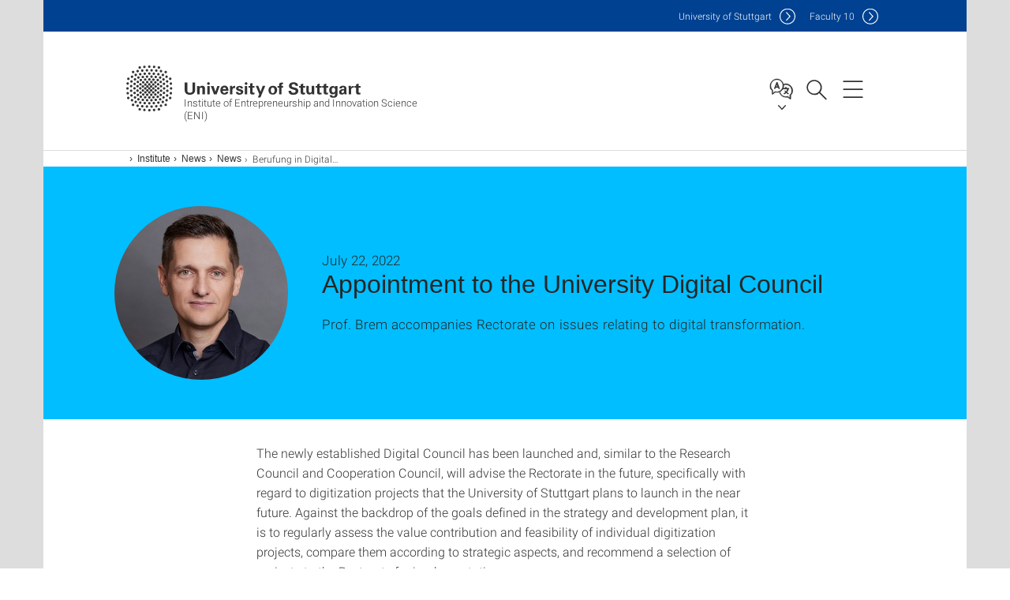

--- FILE ---
content_type: text/html;charset=UTF-8
request_url: https://www.eni.uni-stuttgart.de/en/institute/news/news/Appointment-to-the-University-Digital-Council/
body_size: 46736
content:
<!DOCTYPE html>
<!--[if lt IE 7]>      <html lang="de" class="no-js lt-ie9 lt-ie8 lt-ie7"> <![endif]-->
<!--[if IE 7]>         <html lang="de" class="no-js lt-ie9 lt-ie8"> <![endif]-->
<!--[if IE 8]>         <html lang="de" class="no-js lt-ie9"> <![endif]-->
<!--[if gt IE 8]><!-->


<!--
===================== version="0.1.29" =====================
-->

<html lang="en" class="no-js"> <!--<![endif]-->

<head>

<!-- start metadata (_metadata.hbs) -->
	<meta charset="UTF-8">
	<meta http-equiv="X-UA-Compatible" content="IE=edge"/>
	<meta name="creator" content="TIK" />
	<meta name="Publisher" content="Universität Stuttgart - TIK" />
	<meta name="Copyright" content="Universität Stuttgart" />
	<meta name="Content-language" content="en" />
	<meta name="Page-type" content="Bildungseinrichtung" />
	<meta name="viewport" content="width=device-width, initial-scale=1.0, shrink-to-fit=no"/>
	<meta name="robots" content="index, follow" />
	<meta name="system" content="20.0.18" />
	<meta name="template" content="3.0" />
	<meta name="Description" content=" Prof. Brem accompanies Rectorate on issues relating to digital transformation."/>	
	<meta name="og:title" content="Appointment to the University Digital Council | News | Jul 22, 2022 | Institute of Entrepreneurship and Innovation Science (ENI) | University of Stuttgart" />
	<meta name="og:description" content=" Prof. Brem accompanies Rectorate on issues relating to digital transformation. "/>
	<meta name="og:image" content="https://www.eni.uni-stuttgart.de/img/Mitarbeiter/Alexander-Brem-ENI-website-Foto.jpg" />
	<title>Appointment to the University Digital Council | News | Jul 22, 2022 | Institute of Entrepreneurship and Innovation Science (ENI) | University of Stuttgart</title><!-- Ende metadata -->


<!-- Styles-Einbindung (_styles.hbs) -->
	<link rel="apple-touch-icon" sizes="180x180" href="/system/modules/de.stuttgart.uni.v3.basics/resources/favicons/apple-touch-icon.png">
            <link rel="icon" type="image/png" sizes="32x32" href="/system/modules/de.stuttgart.uni.v3.basics/resources/favicons/favicon-32x32.png">
            <link rel="icon" type="image/png" sizes="16x16" href="/system/modules/de.stuttgart.uni.v3.basics/resources/favicons/favicon-16x16.png">
            <link rel="manifest" href="/system/modules/de.stuttgart.uni.v3.basics/resources/favicons/site.webmanifest">
            <link rel="mask-icon" href="/system/modules/de.stuttgart.uni.v3.basics/resources/favicons/safari-pinned-tab.svg" color="#ffffff">
            <meta name="msapplication-TileColor" content="#ffffff">
            <meta name="theme-color" content="#ffffff">
		
<link rel="stylesheet" href="/system/modules/de.stuttgart.uni.v3.basics/resources/css/styles.css" type="text/css" >
<link rel="stylesheet" href="/system/modules/de.stuttgart.uni.v3.basics/resources/css/tik.css" type="text/css" >
<link rel="stylesheet" href="/system/modules/de.stuttgart.uni.v3.basics/resources/css/jquery-ui/jquery-ui-1.11.4.min.css" type="text/css" >
<link rel="stylesheet" href="/system/modules/de.stuttgart.uni.v3.basics/resources/css/fancybox/jquery.fancybox357.min.css" type="text/css" >
<link rel="stylesheet" href="/system/modules/de.stuttgart.uni.v3.basics/resources/css/footer/footer.css" type="text/css" >
<link rel="stylesheet" href="/system/modules/de.stuttgart.uni.v3.basics/resources/css/audio/player.css" type="text/css" >
<style type="text/css">
.newsstream-folgeseite .generic-list .generic-list-item picture {
  display: inline-block;
  margin: -10px -15px 15px -15px;
  width: calc(100% + 30px);
}


</style>
<!-- Ende Styles-Einbindung -->

	<!-- Scripts
	================================================== --> 
	
	
<script src="/system/modules/de.stuttgart.uni.v3.basics/resources/js/bootstrap.js"></script>
<script src="/system/modules/de.stuttgart.uni.v3.basics/resources/js/aperto-bootstrap-ie-workaround.js"></script>
<script src="/system/modules/de.stuttgart.uni.v3.basics/resources/js/tik.js"></script>
<script src="/system/modules/de.stuttgart.uni.v3.basics/resources/js/jquery-ui/jquery-ui-1.11.4.min.js"></script>
<script src="/system/modules/de.stuttgart.uni.filters/resources/js/filters.js"></script>
<script src="/system/modules/de.stuttgart.uni.v3.basics/resources/js/fancybox/jquery.fancybox357.min.js"></script>
<script src="/system/modules/de.stuttgart.uni.v3.basics/resources/js/tippy-popper/popper.min.js"></script>
<script src="/system/modules/de.stuttgart.uni.v3.basics/resources/js/tippy-popper/tippy.min.js"></script>
<script src="/system/modules/de.stuttgart.uni.v3.zsb/resources/videointerview/js/dash.all.min.js"></script><style>
		.page-wrap > #page-complete > .container-fluid > .row > div > .row > .col-xs-12,
		.page-wrap > #page-complete > .container-fluid > .row > div > .row > .col-sm-12,
		.page-wrap > #page-complete > .container-fluid > .row > div > .row > .col-md-12,
		.page-wrap > #page-complete > .container-fluid > .row > div > .row > .col-lg-12,
		.page-wrap > #page-complete > .container > .row > div > .row > .col-xs-12,
		.page-wrap > #page-complete > .container > .row > div > .row > .col-sm-12,
		.page-wrap > #page-complete > .container > .row > div > .row > .col-md-12,
		.page-wrap > #page-complete > .container > .row > div > .row > .col-lg-12 {
			padding: 0;
		}
	</style>
</head>

<body class=" is-detailpage  is-not-editmode  lang-en ">

<!--googleoff: snippet-->
	
	<!-- start skiplinks (_skiplinks.hbs)-->
	<div class="skip">
		<ul>
			<li><a href="#main">jump to content</a></li>
			<li><a href="#footer">jump to footer</a></li>
		</ul>
	</div>
	<!-- end skiplinks -->

	<!--googleon: snippet-->
	<div  id="header" ><div class="header" data-id="id-832e982d">
      <span data-anchor id="id-832e982d"></span>
              <!-- start header (_header.hbs) -->
              <header class="b-page-header is-subidentity" data-headercontroller="">
                <div class="container">
                  <div class="container-inner">
                    <div class="row">
                      <a class="b-logo" href="https://www.eni.uni-stuttgart.de/en/">
                        <!--[if gt IE 8]><!-->
                          <img class="logo-rectangle" src="/system/modules/de.stuttgart.uni.v3.basics/resources/img/svg/logo-en.svg" alt="Logo: Universität Stuttgart - zur Startseite" />
                        <img class="logo-rectangle-inverted" src="/system/modules/de.stuttgart.uni.v3.basics/resources/img/svg/logo-inverted-en.svg" alt="Logo: Universität Stuttgart - zur Startseite" />
                        <!--<![endif]-->
                        <!--[if lt IE 9]>
                        <img class="logo-rectangle" src="/system/modules/de.stuttgart.uni.v3.basics/resources/img/png/logo-en.png" alt="Logo: Universität Stuttgart - zur Startseite" />
                        <img class="logo-rectangle-inverted" src="/system/modules/de.stuttgart.uni.v3.basics/resources/img/svg/logo-inverted-en.png" alt="Logo: Universität Stuttgart - zur Startseite" />
                        <![endif]-->

                        <span  class="subidentity fontsize-xs">Institute of Entrepreneurship and Innovation Science (ENI)</span>
                        </a>
                      <div class="header-box">

                        <div class="mainidentity">
                              <div class="container-inner">
                                <a href="https://www.uni-stuttgart.de/en/">Uni<span class="hideonmobile">versity of Stuttgart </span></a>
                                <a href="https://www.f10.uni-stuttgart.de/">F<span class="hideonmobile">aculty </span>10</a></div>
                            </div>
                            <div class="language">
                          <div class="language-box">
                            <span id="language-menu-title" data-tippy-content="Language of this page" data-tippy-placement="left">Language of this page</span>

                            <ul id="language-menu-options" aria-labelledby="language-menu-title" role="menu">
                                <li><a id="localelink" href="https://www.eni.uni-stuttgart.de/institut/aktuelles/meldungen/Berufung-in-Digitalrat-der-Universitaet/" lang="de"><abbr data-tippy-content="Sprache wechseln: Deutsch" data-tippy-placement="left">de</abbr></a></li>
                                                <li class="current-language"><strong><abbr data-tippy-content="Current language: American English" data-tippy-placement="left">en</abbr></strong></li></ul>
                            </div>
                        </div>
                        <div id="search" class="search">
                          <button aria-controls="search-box" aria-expanded="false" data-href="#search-box" data-tippy-content="Search" data-tippy-placement="left"><span>Search</span>
                          </button>
                        </div>
                        <div class="nav-button">
								<button class="lines-button" aria-controls="main-nav" aria-expanded="false" data-href="#b-page-nav" data-tippy-content="Main navigation" data-tippy-placement="left">
									<span class="lines">Main navigation</span>
								</button>
							</div>
						<div class="login-main-desktop"></div>
                      </div>
                    </div>
                  </div>
                </div>
                <!-- Start Suche (_search.hbs) -->
                <div class="search-box js-visible" id="search-box" aria-hidden="true">
                  <h2>Search</h2>
                  <div class="container" role="tabpanel">
                    <div class="search-box-inner">
                      <form action="https://www.eni.uni-stuttgart.de/en/search/">
                        <fieldset>
                          <div class="form-label col-sm-12">
                            <label for="global-search">Suche</label>
                            <input type="search" name="q" placeholder="Search for topics, people, ..." id="global-search" class="autosuggest" />
                          </div>
                          <div class="button">
                            <input aria-label="Start search" type="submit" value="search">
                          </div>
                        </fieldset>
                        <input type="hidden" name="lq" value="" />
                        <input type="hidden" name="reloaded" value=""/>                       
                        <input type="hidden" name="restriction" value=""/>
                        </form>
                    </div>
                  </div>
                </div>
                <!-- Ende Suche -->
                <div class="login-main-mobile js-visible" aria-hidden="false"></div>
                <!-- Ende Login -->
              </header>
              <!-- Ende header -->

              <div class="b-page-nav is-subidentity" id="main-nav" aria-hidden="true">
                <div class="container">
                  <div class="container-inner">
                    <div class="fixed-wrapper">
                      <a class="backto" href="#">back</a>
                      <div class="location" aria-hidden="true">
                        <ul>
                          <li class="on"><span></span></li>
                            <li><span></span></li>
                          <li><span></span></li>
                          <li><span></span></li>
                          <li><span></span></li>
                        </ul>
                      </div>
                    </div>

                    <div class="scroll-wrapper">
                      <nav class="main-navigation" aria-label="Main navigation">
                        <div class="menu-group-box" >
                          <div class="menu-box" data-level="show-level-0">
                            <div class="viewbox" style="position:relative;">
                              <div class="wrapper" style="width: 100%; height: 100%;">
                                <ul class="menu level-0 " id="level-0-0">
	<li class="has-menu"><a href="#level-1-0">Institute</a></li>
	<li class="has-menu"><a href="#level-1-1">Research</a></li>
	<li class="has-menu"><a href="#level-1-2">Cooperations</a></li>
	<li class="has-menu"><a href="#level-1-3">Teaching </a></li>
</ul>
	<ul class="menu level-1 " id="level-1-0" data-parent="#level-0-0" >
		<li class="overview"><a href="https://www.eni.uni-stuttgart.de/en/institute/">Institute</a></li>
		<li><a href="https://www.eni.uni-stuttgart.de/en/institute/team/">Team</a></li>
		<li><a href="https://www.eni.uni-stuttgart.de/en/institute/our-values/">Our values</a></li>
		<li><a href="https://www.eni.uni-stuttgart.de/en/institute/eni-in-the-media/">ENI in the media</a></li>
		<li><a href="https://www.eni.uni-stuttgart.de/en/institute/jobs/">Jobs</a></li>
		<li><a href="https://www.eni.uni-stuttgart.de/en/institute/contact/">Contact</a></li>
		<li class="has-menu"><a href="#level-2-5">News</a></li>
	</ul>
		<ul class="menu level-2 active-list" id="level-2-5" data-parent="#level-1-0"  style="display: block;" aria-expanded="true">
			<li class="overview"><a href="https://www.eni.uni-stuttgart.de/en/institute/news/">News</a></li>
			<li><a href="https://www.eni.uni-stuttgart.de/en/institute/news/news/" class="active">News</a></li>
			<li><a href="https://www.eni.uni-stuttgart.de/en/institute/news/events/">Veranstaltungen</a></li>
			<li><a href="https://www.eni.uni-stuttgart.de/en/institute/news/cybervalley/">Cyber Valley Event</a></li>
		</ul>
	<ul class="menu level-1 " id="level-1-1" data-parent="#level-0-0" >
		<li class="overview"><a href="https://www.eni.uni-stuttgart.de/en/research/">Research</a></li>
		<li><a href="https://www.eni.uni-stuttgart.de/en/research/research-areas/">Research Areas</a></li>
		<li class="has-menu"><a href="#level-2-7">Research Engagements</a></li>
		<li><a href="https://www.eni.uni-stuttgart.de/en/research/organizational-creativity--user-innovation/">Organizational Creativity & User Innovation</a></li>
		<li><a href="https://www.eni.uni-stuttgart.de/en/research/science-commercialization--technology-transfer/">Science Commercialization & Technology Transfer</a></li>
		<li><a href="https://www.eni.uni-stuttgart.de/en/research/frugal-engineering--technological-innovation/">Frugal Engineering & Technological Innovation</a></li>
		<li><a href="https://www.eni.uni-stuttgart.de/en/research/page/">Technology Entrepreneurship & Industry Emergence</a></li>
		<li><a href="https://www.eni.uni-stuttgart.de/en/research/promovieren-am-eni_0001/">Doctoral studies at ENI</a></li>
		<li><a href="https://www.eni.uni-stuttgart.de/en/research/research-seminar/">ENI Research Seminar</a></li>
		<li class="has-menu"><a href="#level-2-14">Publications</a></li>
	</ul>
		<ul class="menu level-2 " id="level-2-14" data-parent="#level-1-1" >
			<li class="overview"><a href="https://www.eni.uni-stuttgart.de/en/research/publications/">Publications</a></li>
			<li><a href="https://www.eni.uni-stuttgart.de/en/research/publications/textbooks/">Textbooks</a></li>
			<li><a href="https://www.eni.uni-stuttgart.de/en/research/publications/articles/">Articles</a></li>
			<li><a href="https://www.eni.uni-stuttgart.de/en/research/publications/books-and-book-chapters/">Books and book chapters</a></li>
			<li><a href="https://www.eni.uni-stuttgart.de/en/research/publications/contributions-to-conference-proceedings/">Contributions to conference proceedings</a></li>
		</ul>
		<ul class="menu level-2 " id="level-2-7" data-parent="#level-1-1" >
			<li class="overview"><a href="https://www.eni.uni-stuttgart.de/en/research/research-engagements/">Research Engagements</a></li>
			<li><a href="https://www.eni.uni-stuttgart.de/en/research/research-engagements/arena2036-techarea/">Arena2036 Techarea</a></li>
			<li><a href="https://www.eni.uni-stuttgart.de/en/research/research-engagements/cfpms/">CFPMS</a></li>
			<li><a href="https://www.eni.uni-stuttgart.de/en/research/research-engagements/cyber-valley/">Cyber Valley</a></li>
			<li><a href="https://www.eni.uni-stuttgart.de/en/research/research-engagements/nxtgn/">NXTGN</a></li>
			<li><a href="https://www.eni.uni-stuttgart.de/en/research/research-engagements/iris/">IRIS</a></li>
		</ul>
	<ul class="menu level-1 " id="level-1-3" data-parent="#level-0-0" >
		<li class="overview"><a href="https://www.eni.uni-stuttgart.de/en/teaching/">Teaching </a></li>
		<li class="has-menu"><a href="#level-2-22">Courses</a></li>
		<li class="has-menu"><a href="#level-2-23">Organizational</a></li>
		<li><a href="https://www.eni.uni-stuttgart.de/en/teaching/Part-time-Master-Intra-und-Entrepreneurship/">Part-time Master Intra- und Entrepreneurship</a></li>
		<li><a href="https://www.eni.uni-stuttgart.de/en/teaching/lehr--und-workshopraeume/">Lehr- und Workshopräume</a></li>
	</ul>
		<ul class="menu level-2 " id="level-2-22" data-parent="#level-1-3" >
			<li class="overview"><a href="https://www.eni.uni-stuttgart.de/en/teaching/Courses/">Courses</a></li>
			<li class="has-menu"><a href="#level-3-23">FÜSQ</a></li>
			<li class="has-menu"><a href="#level-3-24">Competence field Entrepreneurship Master</a></li>
			<li><a href="https://www.eni.uni-stuttgart.de/en/teaching/Courses/Bachelor-and-Masterthesis/">Bachleor and Masterthesis</a></li>
			<li><a href="https://www.eni.uni-stuttgart.de/en/teaching/Courses/GuestAuditors/">Guest Auditors</a></li>
			<li class="has-menu"><a href="#level-3-27">Competence field Entrepreneurship Bachelor</a></li>
			<li><a href="https://www.eni.uni-stuttgart.de/en/teaching/Courses/Linklist/">??? NavText ???</a></li>
		</ul>
			<ul class="menu level-3 " id="level-3-27" data-parent="#level-2-22" >
				<li class="overview"><a href="https://www.eni.uni-stuttgart.de/en/teaching/Courses/Competence-field-Entrepreneurship-Bachlor/">Competence field Entrepreneurship Bachelor</a></li>
				<li><a href="https://www.eni.uni-stuttgart.de/en/teaching/Courses/Competence-field-Entrepreneurship-Bachlor/module-1/">Module 1</a></li>
				<li><a href="https://www.eni.uni-stuttgart.de/en/teaching/Courses/Competence-field-Entrepreneurship-Bachlor/module-2/">Module 2</a></li>
				<li><a href="https://www.eni.uni-stuttgart.de/en/teaching/Courses/Competence-field-Entrepreneurship-Bachlor/seminar-module/">Seminar module</a></li>
			</ul>
			<ul class="menu level-3 " id="level-3-24" data-parent="#level-2-22" >
				<li class="overview"><a href="https://www.eni.uni-stuttgart.de/en/teaching/Courses/Competence-field-Entrepreneurship/">Competence field Entrepreneurship Master</a></li>
				<li><a href="https://www.eni.uni-stuttgart.de/en/teaching/Courses/Competence-field-Entrepreneurship/module-1/">Module 1</a></li>
				<li><a href="https://www.eni.uni-stuttgart.de/en/teaching/Courses/Competence-field-Entrepreneurship/module-2/">Module 2</a></li>
				<li><a href="https://www.eni.uni-stuttgart.de/en/teaching/Courses/Competence-field-Entrepreneurship/seminar-module/">Seminar module</a></li>
			</ul>
			<ul class="menu level-3 " id="level-3-23" data-parent="#level-2-22" >
				<li class="overview"><a href="https://www.eni.uni-stuttgart.de/en/teaching/Courses/FUSQ/">FÜSQ</a></li>
				<li><a href="https://www.eni.uni-stuttgart.de/en/teaching/Courses/FUSQ/technology-entrepreneurship/">Technology Entrepreneurship</a></li>
				<li><a href="https://www.eni.uni-stuttgart.de/en/teaching/Courses/FUSQ/awake---become-a-startup-in-six-weeks/">AWAKE - Become a startup in six weeks</a></li>
				<li><a href="https://www.eni.uni-stuttgart.de/en/teaching/Courses/FUSQ/t3-programm---train-the-trainer-for-startupcoaching/">T3-Programm - Train-the-Trainer for Startupcoaching</a></li>
				<li><a href="https://www.eni.uni-stuttgart.de/en/teaching/Courses/FUSQ/startup-simulation-hackathon/">Startup-Simulation-Hackathon</a></li>
				<li><a href="https://www.eni.uni-stuttgart.de/en/teaching/Courses/FUSQ/design-factory-df-innovation-process-in-practice/">Design Factory (DF): Innovation Process in Practice</a></li>
				<li><a href="https://www.eni.uni-stuttgart.de/en/teaching/Courses/FUSQ/design-factory-df-prototyping-insights/">Design Factory (DF): Prototyping Insights</a></li>
				<li><a href="https://www.eni.uni-stuttgart.de/en/teaching/Courses/FUSQ/social-entrepreneurship/">Social Entrepreneurship</a></li>
				<li><a href="https://www.eni.uni-stuttgart.de/en/teaching/Courses/FUSQ/lectures-series-on-entrepreneurship/">Lectures series on Entrepreneurship</a></li>
				<li><a href="https://www.eni.uni-stuttgart.de/en/teaching/Courses/FUSQ/entrepreneurial-finance-for-engineers/">Entrepreneurial Finance for Engineers</a></li>
				<li><a href="https://www.eni.uni-stuttgart.de/en/teaching/Courses/FUSQ/entrepreneurial-skillset---Cultivating-mindfullness/">Entrepreneurial Skillset  -  Cultivating mindfullness</a></li>
				<li><a href="https://www.eni.uni-stuttgart.de/en/teaching/Courses/FUSQ/entrepreneurship-students-2-startups/">Entrepreneurship: Students 2 Startups</a></li>
				<li><a href="https://www.eni.uni-stuttgart.de/en/teaching/Courses/FUSQ/ai-prototyping-101-from-idea-to-realtity/">AI Prototyping 101: From Idea to Realtity</a></li>
				<li><a href="https://www.eni.uni-stuttgart.de/en/teaching/Courses/FUSQ/schutzrechte-fuer-startups-patente-marken-und-designs-fuer-entreprenuere/">Schutzrechte für Startups: Patente, Marken und Designs für Entreprenuere</a></li>
				<li><a href="https://www.eni.uni-stuttgart.de/en/teaching/Courses/FUSQ/foresight-and-innovation/">Foresighit and Innovation</a></li>
				<li><a href="https://www.eni.uni-stuttgart.de/en/teaching/Courses/FUSQ/creative-challenger/">Creative Challenge</a></li>
			</ul>
		<ul class="menu level-2 " id="level-2-23" data-parent="#level-1-3" >
			<li class="overview"><a href="https://www.eni.uni-stuttgart.de/en/teaching/Organizational/">Organizational</a></li>
			<li><a href="https://www.eni.uni-stuttgart.de/en/teaching/Organizational/technology-management-examination-committee/">Technology-Management-Examination-Committee</a></li>
			<li><a href="https://www.eni.uni-stuttgart.de/en/teaching/Organizational/crediting-courses-from-a-semester-abroad/">Crediting-courses-from-a-semester-abroad</a></li>
			<li><a href="https://www.eni.uni-stuttgart.de/en/teaching/Organizational/gsame-complementary-qualification/">GSaME: complementary-qualification</a></li>
		</ul>
	<ul class="menu level-1 " id="level-1-2" data-parent="#level-0-0" >
		<li class="overview"><a href="https://www.eni.uni-stuttgart.de/en/transfer/">Cooperations</a></li>
		<li class="has-menu"><a href="#level-2-15">Projects</a></li>
		<li><a href="https://www.eni.uni-stuttgart.de/en/transfer/startup-coaching/">Founding a company at the University of Stuttgart</a></li>
		<li class="has-menu"><a href="#level-2-17">Making & Premises</a></li>
		<li><a href="https://www.eni.uni-stuttgart.de/en/transfer/erasmus-for-young-entrepreneurs/">Erasmus for Young Entrepreneurs</a></li>
		<li><a href="https://www.eni.uni-stuttgart.de/en/transfer/newsletter/">Newsletter</a></li>
		<li class="has-menu"><a href="#level-2-20">Exist Teams</a></li>
		<li><a href="https://www.eni.uni-stuttgart.de/en/transfer/quer.kraft--der-innovationsverein-e.v./">quer.kraft – der Innovationsverein e.V.</a></li>
	</ul>
		<ul class="menu level-2 " id="level-2-20" data-parent="#level-1-2" >
			<li class="overview"><a href="https://www.eni.uni-stuttgart.de/en/transfer/exist-teams/">Exist Teams</a></li>
			<li><a href="https://www.eni.uni-stuttgart.de/en/transfer/exist-teams/hydrop-water-systems/">hydrop water systems</a></li>
			<li><a href="https://www.eni.uni-stuttgart.de/en/transfer/exist-teams/enviconnect/">enviConnect</a></li>
		</ul>
		<ul class="menu level-2 " id="level-2-17" data-parent="#level-1-2" >
			<li class="overview"><a href="https://www.eni.uni-stuttgart.de/en/transfer/making--premises/">Making & Premises</a></li>
			<li><a href="https://www.eni.uni-stuttgart.de/en/transfer/making--premises/makerspaces--workshops/">Makerspaces & Workshops</a></li>
			<li><a href="https://www.eni.uni-stuttgart.de/en/transfer/making--premises/coworking--premises/">Coworking & Premises</a></li>
		</ul>
		<ul class="menu level-2 " id="level-2-15" data-parent="#level-1-2" >
			<li class="overview"><a href="https://www.eni.uni-stuttgart.de/en/transfer/projects/">Projects</a></li>
			<li><a href="https://www.eni.uni-stuttgart.de/en/transfer/projects/deem/">DEEM</a></li>
			<li><a href="https://www.eni.uni-stuttgart.de/en/transfer/projects/einst4ine/">EINST4INE</a></li>
			<li><a href="https://www.eni.uni-stuttgart.de/en/transfer/projects/e4f/">e4f</a></li>
			<li><a href="https://www.eni.uni-stuttgart.de/en/transfer/projects/ikileus/">IKILeUS</a></li>
			<li><a href="https://www.eni.uni-stuttgart.de/en/transfer/projects/nxtgn/">NXTGN</a></li>
			<li><a href="https://www.eni.uni-stuttgart.de/en/transfer/projects/upstart/">UpStart</a></li>
			<li><a href="https://www.eni.uni-stuttgart.de/en/transfer/projects/yeep/">YEEP</a></li>
		</ul>
<!-- Navigation: 11 µs --></div>

                            </div>
                          </div>
                        </div>
                      </nav>
                      <a href="#closeNavigation" class="close-nav">close navigation</a>
                      </div>

                  </div><!-- container-inner -->
                </div><!--  container -->
              </div></div>
    <script type="module">
      
      import Login from '/system/modules/de.stuttgart.uni.v3.basics/resources/js/login.mjs'
      new Login("en", "", "", "", "", "", "", "", "", true).init()
    </script>
  </div><div id="wrapper" class="is-subidentity">
		<div id="content">
			<main id="main" class="r-main">
				<div class="main__wrapper" data-js-id="container">
                    <noscript>
                        <div class="alert alert-danger">For full functionality of this site it is necessary to enable JavaScript. Here are the <a href="https://enablejavascript.co/" target="_blank">instructions how to enable JavaScript in your web browser</a>.</div></noscript>
					<!-- Start Segment -->
					<div class="segment is-border-top">
							<div class="container">
								<div class="container-inner">
									<div class="row">
										<div class="col-md-12">
											<!-- Start Breadcrumb (_breadcrumb.hbs) -->
											<nav class="b-breadscroller--default" data-css="b-breadscroller" data-js-module="breadscroller" aria-label="breadcrumb">
													<!--googleoff: snippet-->
													<h2 class="breadscroller__headline">Position within the page tree</h2>
													<div class="breadscroller__controls" data-js-atom="breadscroller-controls">
														<button class="breadscroller__controls-btn is-back" data-js-atom="breadscroller-controls-back">
															<span>Move path to the left</span>
														</button>
														<button class="breadscroller__controls-btn is-forward" data-js-atom="breadscroller-controls-forward">
															<span>Move path to the right</span>
														</button>
													</div>
													<!--googleon: snippet-->
													<div class="breadscroller__content" data-js-atom="breadscroller-container">
														<ol class="breadscroller__list" data-js-atom="breadscroller-list">

															<li class="breadscroller__list-item">
																				<a href="https://www.eni.uni-stuttgart.de/en/" class="breadscroller__list-element">Startseite</a>
																			</li>
																		<li class="breadscroller__list-item">
																				<a href="https://www.eni.uni-stuttgart.de/en/institute/" class="breadscroller__list-element">Institute</a>
																			</li>
																		<li class="breadscroller__list-item">
																				<a href="https://www.eni.uni-stuttgart.de/en/institute/news/" class="breadscroller__list-element">News</a>
																			</li>
																		<li class="breadscroller__list-item">
																							<a href="https://www.eni.uni-stuttgart.de/en/institute/news/news/" class="breadscroller__list-element">News</a>
																						</li>
																						<li class="breadscroller__list-item">
																							<span class="breadscroller__list-element is-active" data-tippy-content="Berufung in Digitalrat der Universität">Berufung in Digitalrat der Universität</span>
																						</li>
																					</ol>
													</div>
												</nav>	
												<!-- Ende Breadcrumb -->
											<!-- Breadcrumb: 754 µs --></div>
									</div>
								</div><!--  container-inner -->
							</div><!-- container -->
						</div>
					<!-- End Segment -->

					<div  id="introDetailonly" ><div class="element pgelement news" >
			<div class="is-bg-blue is-margin-bottom  ">
									<div class="container">
										<div class="container-inner">
											<div class="row">
												<div class="c-intro-teaser--default" data-css="c-intro-teaser">
													<div class="intro-teaser__wrapper">
														<figure class="c-figure--intro-teaser" data-css="c-figure">
																<div class="figure__wrapper">
																	<picture class="c-picture" data-css="c-picture">
	<img src="https://www.eni.uni-stuttgart.de/img/Mitarbeiter/Alexander-Brem-ENI-website-Foto.jpg?__scale=w:220,h:220,cx:326,cy:0,cw:1348,ch:1348" style=""  alt="Portrait von Alexander Brem"/>
</picture>
</div>
															</figure>
														<div class="intro-teaser__content col-md-9 col-sm-8 col-xs-12">
															<div class="reverse-order">
																<h1 class="intro-teaser__headline">Appointment to the University Digital Council</h1>
																<p class="intro-teaser__kicker">
																July 22, 2022</p>
															</div>
															<p>
																	 Prof. Brem accompanies Rectorate on issues relating to digital transformation.<br />
																	</p>
															</div>
													</div>
												</div>
												</div>
										</div>
									</div>
								</div>
								
								<div class="segment">
	<div class="container">
		<div class="container-inner">
			<div class="row">
				<div class="col-md-8 col-md-offset-2">
<div class="flexblocks">
		<div>
								<span data-anchor id="id-79f450cb-0"></span>
								<div class="absatz">
									<div >
											<p>The newly established Digital Council has been launched and, similar to the Research Council and Cooperation Council, will advise the Rectorate in the future, specifically with regard to digitization projects that the University of Stuttgart plans to launch in the near future. Against the backdrop of the goals defined in the strategy and development plan, it is to regularly assess the value contribution and feasibility of individual digitization projects, compare them according to strategic aspects, and recommend a selection of projects to the Rectorate for implementation.</p>
<p>In addition, the Digital Council can and should identify new strategic fields of action for digitization and submit appropriate recommendations to the rectorate in this regard as well. It thus initiates and coordinates the university-wide discourse on the goals and focal points of digitization in the areas of research, knowledge and technology transfer, teaching and studies, and administrative processes.</p>
<h5>Members of the Digital Council</h5>
<p>In order to represent the university in its entire breadth, six professors and two members from the mid-level faculty and the area of technology and administration were appointed to the Digital Council. The Vice Rector for Information Technology (CIO), Dr. Simone Rehm, and the Chancellor, Jan Gerken, are members of the committee by virtue of their office. The student representative body stuvus and the representative body for all PhD students at the university DoKUS are represented via guest status. The Digital Council is chaired by CIO Rehm.</p>
<p>The appointed members are in detail:</p>
<ul>
<li>Prof. Steffen Becker</li>
<li>Uwe Berger</li>
<li>Prof. Alexander Brem</li>
<li>Prof. Nicole Radde</li>
<li>Prof. Michael Resch</li>
<li>Prof. Meike Tilebein</li>
<li>Dr. Isabella Waldner</li>
<li>Prof. Ingrid Weiß</li>
</ul>
<h5><strong>Topics of the first meeting</strong></h5>
<p>At the first meeting on July 12, the terms of reference for the Digital Council and the methodological approach for prioritization were discussed, and an overview of ongoing and planned digitization projects was provided. At the fall meeting, newly pending projects will be presented and prioritized for the first time.</p>
<p>&nbsp;</p>
<p>Text: University Communications</p></div>
									<p><a class="btn btn-default linkbutton __btn __btn-u __u-small" href="https://www.uni-stuttgart.de/universitaet/profil/digitalisierung/">Information on the university's digitization strategy</a></p>
										</div>
								</div></div>
<div class="clearb"></div>
									
									<div class="row flex-row">
											</div>
													</div>
			</div>
		</div>
	</div>
</div>
</div>
	</div><div  id="page-complete" ><div>
		</div>	
</div><div  id="contactDetailonly" ><div class="kontakt" data-id="id-fed53b38">
			<span data-anchor id="id-fed53b38"></span>
						
						<div class="kontakt">
			<div class="segment">
	<div class="container">
		<div class="container-inner">
			<div class="row">
<div class="col-md-12">
				
					<h3 >Kontakt</h3>
					<div class="kontaktbox-outer ">
						<div class="is-last-row">

								<div class="c-box--default is-large" data-css="c-box">
												<div class="box__image">
													<div class="box__image-container">
														<picture class="c-picture" data-css="c-picture">
	<img src="https://www.eni.uni-stuttgart.de/img/Mitarbeiter/Low-Res-Fotofabrik__151899.jpeg?__scale=w:150,h:150,cx:250,cy:0,cw:1000,ch:1000" style=""  alt="This image shows Valeria Levtchenko"/>
</picture>
</div>
												</div>
												<div class="box__content">
													<div class="box__header">
														<div class="reverse-order">
																<h3 class="box__headline">
																		Valeria Levtchenko</h3>
																<strong class="box__topline" >&nbsp;</strong>
															</div>
														<p class="box__subline">Research Associate</p>
														</div>
													<div class="box__contact">
														<ul class="box__list">
															<li class="box__list-item">
																<span class="box__list-text">
																	<span class="box__item-icon is-profile" data-tippy-content="Profile page" aria-label="Profile page"></span>
																	<span class="box__item-text">
																		<a href="https://www.eni.uni-stuttgart.de/en/institute/team/Levtchenko/" class="box__headline-link" aria-label="To profile of employee  Valeria Levtchenko">Profile page</a>
																	</span>
																</span>
															</li>
															<li class="box__list-item">
																	<span class="box__list-text">
																		<span class="box__item-icon is-fon" data-tippy-content="Phone" aria-label="Phone"></span>
																		<span class="box__item-text">
																			<a href="tel:+4971168568482" aria-label="Call  Valeria Levtchenko by telephone">+49 711 685 68482</a>
																		</span>
																	</span>
																</li>
															<li class="box__list-item">
																	<a class="box__list-text" href="H5DGOJ:Q5G9MD5.G9QO7C9IFJ@9ID.PID-NOPOOB5MO.89" data-obfuscated="true" aria-label="Write e-mail to  Valeria Levtchenko">
																		<span class="box__item-icon is-mail" data-tippy-content="Email" aria-label="Email"></span>
																		<span class="box__item-text">
																			Write e-mail</span>
																	</a>
																</li>
															</ul>
														</div>
												</div>
											</div>
										</div>
							</div>
					</div>
							</div>
		</div>
	</div>
</div>
</div></div>
	</div></div>
			</main><!-- end main -->
		</div><!-- end content -->
	</div><!-- end wrapper -->
			
		
	<!-- Start Footer (_footer.hbs) -->
	<footer class="r-page-footer">

		<div  id="footer" ><div class="footer-wrapper" data-id="id-832e9829">
                    <div class="local-contact-footer">
                                <div class="container">
                                    <div class="container-inner">
                                        <div class="row">
                                            <section class="b-social-media">
                                                <div class="col-md-3">
                                                    <h3 class="linklist__title">Here you can reach us</h3>
                                                </div>
                                                <div class="col-md-9">
                                                    <div class="c-linklist--footer-socials" data-css="c-linklist">
                                                        <ul class="linklist__list">
                                                            <li class="linklist__entry"><a href="https://www.eni.uni-stuttgart.de/en/institute/contact/"><span class="xs-icon-white contact"></span>Contact</a></li>
                                                        </ul>
                                                    </div>
                                                </div>
                                            </section>
                                        </div>
                                    </div>
                                </div>
                            </div>
                        <div class="global-rich-footer">
                        <span data-anchor id="id-832e9829"></span>
                        <div class="container">
                            <div class="container-inner">
                                <div class="row" style="margin-bottom:20px;">
                                    <div class="col-md-3">
                                        <a href="https://www.uni-stuttgart.de/en/">
                                                <img class="logo-rectangle-inverted-footer" src="/system/modules/de.stuttgart.uni.v3.basics/resources/img/svg/logo-inverted-en.svg" alt="Logo: Universität Stuttgart - zur Startseite" />
                                            </a>
                                        </div>
                                    <div class="col-md-9">
                                        <div class="col-md-12 c-linklist--footer-socials" data-css="c-linklist">
                                            <ul class="linklist__list">
                                                    <li class="linklist__entry"><a href="https://www.facebook.com/Universitaet.Stuttgart"                     class="linklist__link is-facebook"  target="_blank">Icon: Facebook</a><br>Facebook</li>
                                                    <li class="linklist__entry"><a href="https://www.instagram.com/unistuttgart/"                             class="linklist__link is-instagram" target="_blank">Icon: Instagram</a><br>Instagram</li>
                                                        <li class="linklist__entry"><a href="https://bsky.app/profile/unistuttgart.bsky.social"                   class="linklist__link is-bluesky"   target="_blank">Icon: Bluesky</a><br>Bluesky</li>
                                                    <li class="linklist__entry"><a href="https://bawü.social/@Uni_Stuttgart"                                  class="linklist__link is-mastodon"  target="_blank">Icon: Mastodon</a><br>Mastodon</li>
                                                    <li class="linklist__entry"><a href="https://www.youtube.com/user/UniStuttgartTV"                         class="linklist__link is-youtube"   target="_blank">Icon: YouTube</a><br>YouTube</li>
                                                    <li class="linklist__entry"><a href="https://www.linkedin.com/school/universit%C3%A4t-stuttgart/"         class="linklist__link is-linkedin"  target="_blank">Icon: LinkedIn</a><br>LinkedIn</li>
                                                    <li class="linklist__entry"><a href="https://www.usus.uni-stuttgart.de/en/" class="linklist__link is-usus"                     >Icon: USUS-Blog</a><br>USUS-Blog</li>
                                                    </ul>
                                            </div>
                                    </div>
                                </div>
                                <div class="row">
                                    <section class="col-md-3 col-sm-6 b-service-links">
                                            <div class="c-linklist--footer-service-links" data-css="c-linklist">
                                                <div class="linklist pgelement" style="margin-bottom: 30px;" data-id="id-25c4a5f0">
			<span data-anchor id="id-25c4a5f0"></span>
			
			<h3 class="linklist__title">Audience</h3>
									<ul class="linklist__list">
											<li class="linklist__entry">
														<a href="https://www.student.uni-stuttgart.de/en/" class="linklist__link">Students</a>
															</li>
												<li class="linklist__entry">
														<a href="https://www.beschaeftigte.uni-stuttgart.de/" class="linklist__link">Employees</a>
															</li>
												<li class="linklist__entry">
														<a href="https://www.uni-stuttgart.de/en/alumni-supporters/" class="linklist__link">Alumni and supporters</a>
															</li>
												<li class="linklist__entry">
														<a href="#" class="linklist__link">Industry</a>
															</li>
												</ul></div>
	</div>
                                        </section>
                                    <section class="col-md-3 col-sm-6 b-service-links">
                                            <div class="c-linklist--footer-service-links" data-css="c-linklist">
                                                <div class="linklist pgelement" style="margin-bottom: 30px;" data-id="id-25fdb752">
			<span data-anchor id="id-25fdb752"></span>
			
			<h3 class="linklist__title">Formalities</h3>
									<ul class="linklist__list">
											<li class="linklist__entry">
														<a href="https://www.uni-stuttgart.de/en/legal-notice/" class="linklist__link">Legal notice</a>
															</li>
												<li class="linklist__entry">
														<a href="https://www.uni-stuttgart.de/en/privacy-notice/" class="linklist__link">Privacy notice</a>
															</li>
												<li class="linklist__entry">
														<a href="https://www.uni-stuttgart.de/en/statement-accessibility/" class="linklist__link">Accessibility</a>
															</li>
												<li class="linklist__entry">
														<a href="https://www.uni-stuttgart.de/en/university/profile/certificates/" class="linklist__link">Certificates</a>
															</li>
												<li class="linklist__entry">
														<a href="https://www.uni-stuttgart.de/en/general-terms-and-conditions/" class="linklist__link">AGB</a>
															</li>
												</ul></div>
	</div>
                                        </section>
                                    <section class="col-md-3 col-sm-6 b-service-links">
                                            <div class="c-linklist--footer-service-links" data-css="c-linklist">
                                                <div class="linklist pgelement" style="margin-bottom: 30px;" data-id="id-263b5c94">
			<span data-anchor id="id-263b5c94"></span>
			
			<h3 class="linklist__title">Services</h3>
									<ul class="linklist__list">
											<li class="linklist__entry">
														<a href="https://www.uni-stuttgart.de/en/university/contact/" class="linklist__link">Contact</a>
															</li>
												<li class="linklist__entry">
														<a href="https://www.uni-stuttgart.de/en/press/" class="linklist__link">Press</a>
															</li>
												<li class="linklist__entry">
														<a href="https://www.stellenwerk.de/stuttgart/" class="linklist__link">Jobs</a>
															</li>
												<li class="linklist__entry">
														<a href="https://careers.uni-stuttgart.de/?locale=en_US" class="linklist__link">Apply for a Doctorate or Postdoc</a>
															</li>
												<li class="linklist__entry">
														<a href="https://unishop-stuttgart.de/en/" class="linklist__link">Uni-Shop</a>
															</li>
												</ul></div>
	</div>
                                        </section>
                                    <section class="col-md-3 col-sm-6 b-service-links">
                                            <div class="c-linklist--footer-service-links" data-css="c-linklist">
                                                <div class="linklist pgelement" style="margin-bottom: 30px;" data-id="id-267bc0f6">
			<span data-anchor id="id-267bc0f6"></span>
			
			<h3 class="linklist__title">Organization</h3>
									<ul class="linklist__list">
											<li class="linklist__entry">
														<a href="https://www.uni-stuttgart.de/en/university/faculties-institutes/" class="linklist__link">Faculties and Institutes</a>
															</li>
												<li class="linklist__entry">
														<a href="https://www.uni-stuttgart.de/en/university/facilities/" class="linklist__link">Facilities</a>
															</li>
												<li class="linklist__entry">
														<a href="https://www.uni-stuttgart.de/en/university/organization/administration/" class="linklist__link">Central Administration</a>
															</li>
												</ul></div>
	</div>
                                        </section>
                                    </div>
                            </div>
                        </div>
                    </div>
                </div>
            </div></footer>
	<!-- Ende footer-->	

	<div class="b-scroll-to-top" data-css="b-scroll-to-top" data-js-module="scroll-to-top">
		<a href="#wrapper" class="scroll-to-top__link" data-js-atom="to-top-link">To the top of the page</a>
	</div>
	
	<!-- Piwik Beginn -->
			<script>
			  var _paq = _paq || [];
			  _paq.push(['disableCookies']);
			  _paq.push(['trackPageView']);
			  _paq.push(['enableLinkTracking']);
			  _paq.push(['MediaAnalytics::enableDebugMode']);
			  (function() {
				var u="https://www.uni-stuttgart.de/piwik/";
				_paq.push(['setTrackerUrl', u+'piwik.php']);
				_paq.push(['setSiteId', 413]);
				var d=document, g=d.createElement('script'), s=d.getElementsByTagName('script')[0];
				g.type='text/javascript'; g.async=true; g.defer=true; g.src=u+'piwik.js'; s.parentNode.insertBefore(g,s);
			  })();
			</script>
			<noscript><p><img src="https://www.uni-stuttgart.de/piwik/piwik.php?idsite=413" style="border:0;" alt="" /></p></noscript>
			<!-- End Piwik Code -->
		</body>
</html>
<!-- Complete time for this page: 110 ms -->

--- FILE ---
content_type: text/javascript;charset=UTF-8
request_url: https://www.eni.uni-stuttgart.de/system/modules/de.stuttgart.uni.filters/resources/js/filters.js
body_size: 5790
content:
/**
 * Created by alberto on 2017-01-17.
 */
const translations = {
	en: {
		SUPPORT_EMAIL_WARNING_TITLE: "Data Privacy Notice",
		SUPPORT_EMAIL_WARNING_TEXT:
			"Emails sent to this support address are processed within our service desk system. Please refer to the <a href='https://uni-stuttgart.de/dse-servicedesksystem-en'>data protection information</a> for further details.",
		SEND_EMAIL_BUTTON_TEXT: "Send Email",
	},
	de: {
		SUPPORT_EMAIL_WARNING_TITLE: "Datenschutzhinweis",
		SUPPORT_EMAIL_WARNING_TEXT: `E-Mails an diese Supportadresse verarbeiten wir in unserem Servicedesk-System. Bitte beachten Sie die Hinweise zum <a href='https://uni-stuttgart.de/dse-servicedesksystem'>Datenschutz</a>.`,
		SEND_EMAIL_BUTTON_TEXT: "E-Mail senden",
	},
}

function i18n(key, lang = "en") {
	return translations[lang][key] || key
}

/**
 * Add an event handler that executes on page load.
 * @param {function} a - The function to execute on page load.
 */
function addOnloadHandler(a) {
	if (window.addEventListener) {
		window.addEventListener("load", a, false)
	} else if (window.attachEvent) {
		window.attachEvent("onload", () => a.apply(window, new Array(window.event)))
	} else {
		window.onload = chainFunctions(window.onload, a)
	}
}

/**
 * Chain two functions together.
 * @param {function} a - The first function to execute.
 * @param {function} b - The second function to execute.
 * @returns {function} - A function that executes both functions sequentially.
 */
function chainFunctions(a, b) {
	return function () {
		if (a) a()
		if (b) b()
	}
}

// Rot13 object to handle ROT13 encoding and decoding
const Rot13 = {
	// Character set used for ROT13 encoding
	ALL_CHARS: "ABCDEFGHIJKLMNOPQRSTUVWXYZabcdefghijklmnopqrstuvwxyz0123456789",
	get ALL_CHARS_SIZE() {
		return this.ALL_CHARS.length
	},
	// Shift value for ROT13 encoding
	get SHIFT() {
		return this.ALL_CHARS_SIZE / 2
	},

	/**
	 * Apply ROT13 encoding/decoding on a given string.
	 * @param {string} src - The input string to encode/decode.
	 * @returns {string} - The ROT13 encoded/decoded string.
	 */
	rot13(src) {
		let result = ""
		for (const c of src) {
			const pos = this.ALL_CHARS.indexOf(c)
			if (pos >= 0) {
				const newPos = (pos + this.SHIFT) % this.ALL_CHARS_SIZE
				const rot = this.ALL_CHARS[newPos]
				result += rot
			} else {
				result += c
			}
		}
		return result
	},

	/**
	 * Decode an obfuscated email address and redirect to it.
	 * @param {string} src - The ROT13 encoded email address.
	 */
	decEmail(src) {
		document.location.href = this.rot13(src)
	},

	/**
	 * Decode all links with the 'data-obfuscated' attribute on the page.
	 */
	deobfuscateAnchors() {
		const obfuscatedAnchors = document.querySelectorAll('a[data-obfuscated="true"]')
		obfuscatedAnchors.forEach(anchor => {
			const originalHref = anchor.getAttribute("href")
			if (originalHref) anchor.href = this.rot13(originalHref)
			anchor.removeAttribute("data-obfuscated")
		})
	},
}

// Class DSGVO to handle the transformation of protected links
const DSGVO = {
	/**
	 * Generate a unique ID for each email.
	 * @returns {string} - A unique ID.
	 */
	generateUniqueId() {
		return `twoclick-${Date.now().toString(36).substring(2)}-${Math.random().toString(36).substring(2, 9)}`
	},

	/**
	 * Transform links with the 'data-protected' attribute into a structure that
	 * requires user confirmation before sending an email.
	 */
	transformProtectedLinks(lang = "en") {
		const protectedLinks = document.querySelectorAll('a[data-protected="true"]')

		protectedLinks.forEach(anchor => {
			const email = anchor.href.replace("mailto:", "")
			const id = this.generateUniqueId()

			const nonclickableAnchor = anchor.cloneNode(true)
			nonclickableAnchor.removeAttribute("href")

			const newSpan = document.createElement("span")
			newSpan.className = "pgelement twoclick-responsive"
			newSpan.id = id

			const button = document.createElement("button")
			button.classList.add("twoclick-preview", "twoclick-preview-email")
			button.setAttribute("data-fancybox", "")
			button.setAttribute("data-src", `#twoclick-info-${id}`)

			const span = document.createElement("span")
			span.classList.add("twoclick-info")
			span.classList.add("twoclick-info-filter")
			span.id = `twoclick-info-${id}`
			span.style.display = "none"
			span.style.maxWidth = "600px"

			const title = document.createElement("h3")
			title.setAttribute("role", "heading")
			title.setAttribute("aria-level", "3")
			title.innerText = i18n("SUPPORT_EMAIL_WARNING_TITLE", lang)

			const paragraph = document.createElement("p")
			paragraph.innerHTML = i18n("SUPPORT_EMAIL_WARNING_TEXT", lang)

			const fancyboxLink = document.createElement("a")
			fancyboxLink.type = "button"
			fancyboxLink.className = "btn btn-default fancybox-close"
			fancyboxLink.value = "akzeptieren"
			fancyboxLink.href = `mailto:${email}`
			fancyboxLink.innerText = i18n("SEND_EMAIL_BUTTON_TEXT", lang)

			// Build the new structure
			button.appendChild(nonclickableAnchor)
			span.appendChild(title)
			span.appendChild(paragraph)
			span.appendChild(fancyboxLink)
			newSpan.appendChild(button)
			newSpan.appendChild(span)

			// Replace the original anchor with the new structure
			anchor.parentNode.replaceChild(newSpan, anchor)
		})
	},
}

// Focus the button in the fancybox after it is shown
document.addEventListener("DOMContentLoaded", () => {
	$.fancybox.defaults.afterShow = event => {
		const element = event.current.$content.get(0)
		const content = element?.querySelector(".twoclick-info-filter")
		const button = content?.querySelector(".btn")
		if (button) {
			button.focus()
		}
	}
})

// Set language dynamically based on user preference set on `html` element
const userLocale = document.documentElement.lang || "en"

// Check if jQuery is loaded and add the deobfuscateAnchors and transformProtectedLinks handlers accordingly
if (typeof jQuery === "undefined") {
	addOnloadHandler(Rot13.deobfuscateAnchors.bind(Rot13))
	addOnloadHandler(DSGVO.transformProtectedLinks.bind(DSGVO, userLocale))
} else {
	jQuery(document).ready(() => Rot13.deobfuscateAnchors())
	jQuery(document).ready(() => DSGVO.transformProtectedLinks(userLocale))
}
